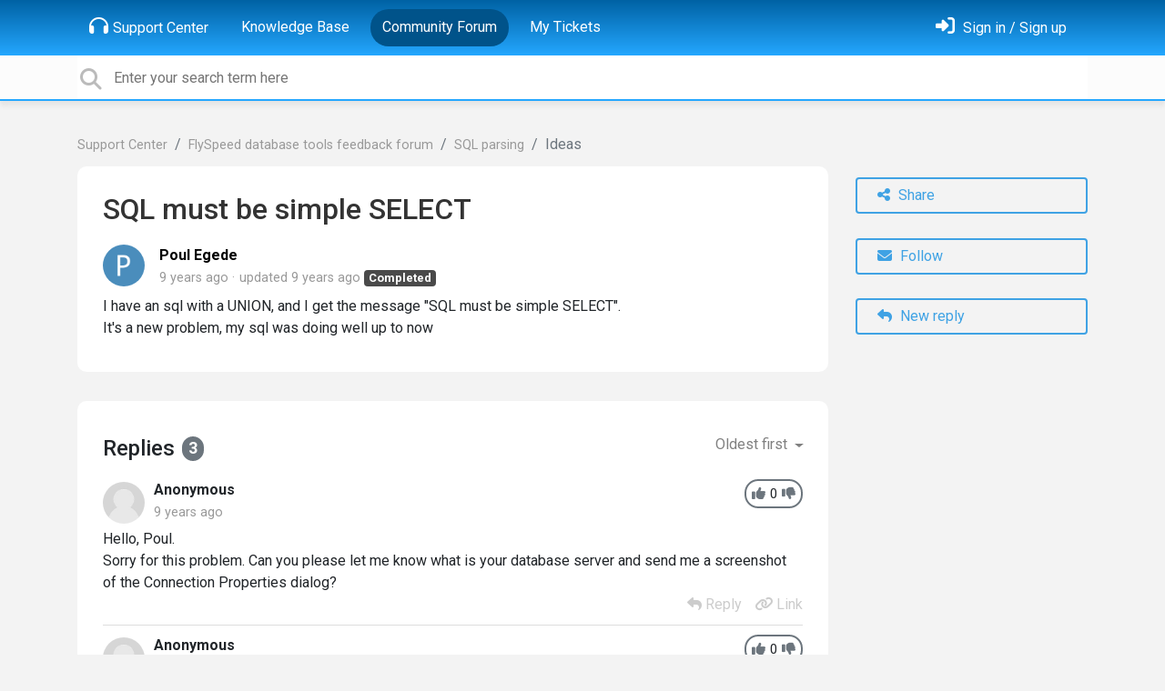

--- FILE ---
content_type: text/html; charset=utf-8
request_url: https://support.activedbsoft.com/communities/7/topics/869-sql-must-be-simple-select
body_size: 8372
content:
<!doctype html>
<html lang="en" dir="ltr" class="view-community page-item " data-view="community" data-page="item" data-forum="7" data-topic="869" >
    <head>
        
        <meta charset="utf-8">
        <meta http-equiv="X-UA-Compatible" content="IE=edge">
        <link rel="canonical" href="https://support.activedbsoft.com/communities/7/topics/869-sql-must-be-simple-select"/>
        
        
        
        <meta name="viewport" content="width=device-width, initial-scale=1.0" />
        
        <link rel="shortcut icon" href="/s/attachments/32815/0/1/42268c826d18459541de717be5e83e0d.ico" />

        
<link href="/s/libs/bootstrap/4.3.1/bootstrap.min.css" rel="preload" as="style" onload="this.onload=null;this.rel='stylesheet'" />
<noscript><link href="/s/libs/bootstrap/4.3.1/bootstrap.min.css" rel="stylesheet" type="text/css" /></noscript>

        
<link href="/s/libs/fontawesome/6.5.2/css/all.min.swap.css" rel="preload" as="style" onload="this.onload=null;this.rel='stylesheet'" />
<noscript><link href="/s/libs/fontawesome/6.5.2/css/all.min.swap.css" rel="stylesheet" type="text/css" /></noscript>


        <link rel="stylesheet" href="/s/compress/css/output.a616977998b2.css" type="text/css">

        
            <!-- Custom PROD CSS for portal -->
            
<link href="/s/css/portal/32815.1.css?version=1760882516" rel="preload" as="style" onload="this.onload=null;this.rel='stylesheet'" />
<noscript><link href="/s/css/portal/32815.1.css?version=1760882516" rel="stylesheet" type="text/css" /></noscript>

        

        

        <script>
        // GLOBAL VARS ON TOP ONLY
        // will move to global vars later
        var initqueue = [];
        if (typeof __subfolder == 'undefined') var __subfolder='';
        var _ue_globals=[];
        _ue_globals['is_staff'] = false;
        _ue_globals['user_id'] = 'None';
        _ue_globals['lang_code'] = 'en';
        _ue_globals['lang_direction'] = 'ltr';
        _ue_globals['datepicker_lang_code'] = 'en';
        _ue_globals['forum_selected'] = '7';
        _ue_globals['redactor_file_upload'] = false;
        _ue_globals['ue_version'] = 3;
        _ue_globals['max_image_upload_size'] = 5242880;
        _ue_globals['max_file_upload_size'] = 20971520;


        
        

        
        
        var _str_delete_confirmation_ = "Are you sure you want to delete this object?";
        
        function _checkYT(img){
            if(img.naturalHeight <= 90){
                var path = img.src;
                var altpath = path.replace('/maxresdefault.webp','/hqdefault.jpg').replace('/vi_webp/','/vi/');
                if (altpath != path){
                    img.src = altpath;
                }
            }
        }
        </script>

        <!-- Title for the page -->
<title>SQL must be simple SELECT / ActiveDBSoft</title>

	<meta name="description" content="I have an sql with a UNION, and I get the message &quot;SQL must be simple SELECT&quot;.It&#x27;s a new problem, my sql was doing well up to now ">


<!-- Fonts -->
<link href="https://fonts.gstatic.com" rel="preconnect">
<link href="https://fonts.googleapis.com/css?family=Roboto:400,500,600,700|Roboto+Condensed:700&display=swap" rel="preload" as="style" onload="this.onload=null;this.rel='stylesheet'"/>
<noscript>
    <link href="https://fonts.googleapis.com/css?family=Roboto:400,500,600,700|Roboto+Condensed:700&display=swap" rel="stylesheet" type="text/css" />
</noscript>

<!-- facebook share https://developers.facebook.com/docs/plugins/share-button/ -->
<meta property="og:url"           content="https://support.activedbsoft.com/communities/7/topics/869-sql-must-be-simple-select" />
<meta property="og:type"          content="website" />
<meta property="og:title"         content="SQL must be simple SELECT / ActiveDBSoft / ActiveDBSoft" />
<meta property="og:description"   content="I have an sql with a UNION, and I get the message &quot;SQL must be simple SELECT&quot;.It&#x27;s a new problem, my sql was doing well up to now " />
<meta property="og:image"         content="" />
        
    
      
<!-- Google Tag Manager -->
<script>(function(w,d,s,l,i){w[l]=w[l]||[];w[l].push({'gtm.start':
new Date().getTime(),event:'gtm.js'});var f=d.getElementsByTagName(s)[0],
j=d.createElement(s),dl=l!='dataLayer'?'&l='+l:'';j.async=true;j.src=
'https://www.googletagmanager.com/gtm.js?id='+i+dl;f.parentNode.insertBefore(j,f);
})(window,document,'script','dataLayer','GTM-T4NRS4');</script>
<!-- End Google Tag Manager -->
    
    </head>

    <body class="d-flex flex-column h-100">
        
          <!-- Google Tag Manager (noscript) -->
<noscript><iframe src="https://www.googletagmanager.com/ns.html?id=GTM-T4NRS4"
height="0" width="0" style="display:none;visibility:hidden"></iframe></noscript>
<!-- End Google Tag Manager (noscript) -->
        
        
        
        

        <div class="tmpl-layout">
	
	<header class="tmpl-header background-type-gradient">
	<!-- UE Navbar block -->
	<nav class="tmpl-navigation navbar navbar-expand-lg navbar-dark ue-section-navbar ue-section-navbar-only">
  <div class="container">
    <button class="navbar-toggler" type="button" data-toggle="collapse" data-target="#navbarNavDropdown" aria-controls="navbarNavDropdown" aria-expanded="false" aria-label="Toggle navigation">
      <span class="navbar-toggler-icon"></span>
    </button>
    <div class="collapse navbar-collapse" id="navbarNavDropdown">
      

    <ul class="navbar-nav">
      
          
          <li class="nav-item ue-nav-item-portal">
            
            <a class="nav-link" href="/"><i class="fas fa-headphones"></i>Support Center</a>
            
          </li>
          

      
          
          <li class="nav-item ue-nav-item-knowledgebase">
            
            <a class="nav-link" href="/knowledge-bases/2-flyspeed-database-tools-knowledge-base"><i class="fas fa-book"></i>Knowledge Base</a>
            
          </li>
          

      
          
          <li class="nav-item ue-nav-item-feedback active">
            
            <a class="nav-link" href="/communities/7-flyspeed-database-tools-feedback-forum"><i class="fas fa-th-large"></i>Community Forum</a>
            
          </li>
          

      
          
          <li class="nav-item ue-nav-item-helpdesk">
            
            <a class="nav-link" href="/user/tickets"><i class="fas fa-ticket-alt"></i>My Tickets</a>
            
          </li>
          

      
    </ul>


    </div>
    <ul class="navbar-nav ml-auto ue-navbar-right-options">
        


        
<li class="nav-item dropdown user-menu">

    <a class="nav-link" rel="nofollow" href="/user/login?next=/communities/7/topics/869-sql-must-be-simple-select" aria-label="Sign in"><i class="fas fa-sign-in-alt"></i><span class="d-none d-md-inline"> Sign in / Sign up</span></a>

</li>

    </ul>
  </div>
</nav>
	<!-- /UE Navbar block -->

	
		
	

	<div class="tmpl-main-search ue-section-search">
  <div class="container">
    
<div id="ue_search" class="ue-module ue-module-search">
    <form action="/search" class="ue-module-search-form" autocomplete="off" id="ue-module-search-form" method="get">
        <input type="hidden" name="csrfmiddlewaretoken" value="N2vsGVKLL95ArrBOAnYa7iexHpjynbxdGRixWXlwjsUV30xq4LeIc0BeHJnTEuWC">
        <input type="hidden" name="forum_id" value="7"/>
        
        <input placeholder="Enter your search term here" type="text" name="search" class="input-search" value="" autocomplete="off" data-action="ue-search" data-forum-id="7" data-result-limit="10" data-category-id="0">
    	<div class="ue-module-search-results"></div>
    </form>
</div>

  </div>
</div>
</header>
	<div class="ue-page mb-auto pt-4 pb-4">
		<div class="container">
			<div class="tmpl-community-topic">
  <nav aria-label="breadcrumb">
<ol class="breadcrumb">
  
    
    <li class="breadcrumb-item"><a href="/">Support Center</a></li>
    
  
    
    <li class="breadcrumb-item"><a href="/communities/7-flyspeed-database-tools-feedback-forum">FlySpeed database tools feedback forum</a></li>
    
  
    
    <li class="breadcrumb-item"><a href="/communities/7-flyspeed-database-tools-feedback-forum/categories/104-sql-parsing/topics">SQL parsing</a></li>
    
  
    
    <li class="breadcrumb-item active" aria-current="page">Ideas</li>
    
  
</ol>
</nav>


  <div class="row">
    <div class="col-md-9 col-xs-12">
      <div class="ue-module-panel-lg">
        <article>

          <h1 class="ue-title">SQL must be simple SELECT</h1>
          <div class="ue-item-body">
            <div class="ue-item-details">
              <div class="ue-icon"><img class="avatar" style="height:46px;width:46px;background-color:#4A8DBC;" src="https://cdn.userecho.com/characters/80.png?1" alt="Avatar"/>
</div>
              <div class="ue-info">
                <div class="ue-author-name"><strong><a class="portal-user-link"href="/users/325-poul-egede">Poul Egede</a> </strong></div>
                <ul class="ue-meta-group">
                  <li><time datetime="2016-08-05 05:43:51" title="Aug. 5, 2016 5:43 a.m.">9 years ago</time></li>
                  
                    <li>updated <time datetime="2017-03-21 02:18:04" title="March 21, 2017 2:18 a.m.">9 years ago</time></li>
                  
                  <li><span class="badge badge-secondary ue-badge-status" style="background-color:#4A4A4A">Completed</span></li>
                </ul>
              </div>
            </div>

            <div class="ue-item-content ue-content">
              <p>I have an sql with a UNION, and I get the message "SQL must be simple SELECT".</p><p>It's a new problem, my sql was doing well up to now </p>
            </div>
        
            
<div class="custom-fields">
  
</div>


            <div class="tmpl-tags-in-item ue-item-tags">
  
</div>

            

            

          </div>

        </article>
        

        
      </div>

    </div>

    <div class="col-md-3 col-xs-12">
      <div class="ue-side-panel">
        <aside>
          


          <div class="ue-item-actions">
            
<div data-item-id="869">
    
      
  
    <div class="tmpl-share-item ue-item-action ue-share ue-align-right">
      <button class="btn btn-primary btn-share" data-action="ue-share-object">
        <i class="fas fa-share-alt"></i>
        <span>Share</span>
      </button>
      
<div class="ue-share-panel">
    
    <a class="ue-share-facebook" data-action='ue-save-share' data-share-type='facebook' href="https://www.facebook.com/sharer/sharer.php?u=https%3A//support.activedbsoft.com/communities/7/topics/869-sql-must-be-simple-select" target="_blank" rel="noopener noreferrer"><span class="fa-stack fa-lg"><i class="fas fa-circle fa-stack-2x color-facebook"></i><i class="fab fa-facebook-f fa-stack-1x fa-inverse"></i></span></a>
    
    
    <a class="ue-share-twitter" data-action='ue-save-share' data-share-type='twitter' href="https://x.com/home?status=" target="_blank" rel="noopener noreferrer"><span class="fa-stack fa-lg"><i class="fas fa-circle fa-stack-2x color-twitter"></i><i class="fab fa-x-twitter fa-stack-1x fa-inverse"></i></span></a>
    
    
    <a class="ue-share-linkedin" data-action='ue-save-share' data-share-type='linkedin' href="https://www.linkedin.com/shareArticle?mini=true&url=https%3A//support.activedbsoft.com/communities/7/topics/869-sql-must-be-simple-select&title=&summary=&source=" target="_blank" rel="noopener noreferrer"><span class="fa-stack fa-lg"><i class="fas fa-circle fa-stack-2x color-linkedin"></i><i class="fab fa-linkedin-in fa-stack-1x fa-inverse"></i></span></a>
    
    
    <!--<a class="ue-print" href="javascript:print();" target="_blank"><i class="fa-fw fas fa-print"></i></a>-->

</div>

    </div>
  

    

    
      <div class="ue-item-action">
        
<button class="btn btn-primary btn-follow" data-toggle="tooltip" data-follow-text="Follow" data-following-text="Following" data-loading-text="<i class='fas fa-sync fa-spin'></i>" data-object-type="topic" data-object-id="869" data-action="ue-follow-object"><i class="fas fa-envelope"></i> <span>Follow</span></button>

      </div>
    

    

    

    
      <div class="ue-item-action">
        <button class="btn btn-primary ue-btn-new-reply" data-action="ue-reply-new"><i class="fas fa-reply"></i> New reply</button>
      </div>
    
</div>
          </div>
        </aside>
      </div>
    </div>
  </div>

  <div class="tmpl-comments ue-list ue-comments ue-comments-panel">
  
  <div class="row">
    <div class="col-md-9 col-xs-12">
      <div class="ue-module-panel-lg">

      
      <div class="ue-comments-header-placeholder">
          <div class="ue-comments-header">Replies <span class="badge badge-secondary">3</span></div>
          <div>
<ul class="nav nav-pills ue-list-filter">
    
    <li class="nav-item dropdown filter-order">
        <a class="nav-link dropdown-toggle" href="#" id="dropdownMenuButton_order" data-toggle="dropdown" aria-haspopup="true" aria-expanded="false">
            Oldest first
        </a>
        <div class="dropdown-menu" aria-labelledby="dropdownMenuButton_order">
            
                <a class="dropdown-item d-flex justify-content-between align-items-center" href="?comment_filter_order=newest">
                    Newest first
                    <span class="badge badge-primary badge-pill"></span>
                </a>
            
                <a class="dropdown-item d-flex justify-content-between align-items-center active" href="?comment_filter_order=oldest">
                    Oldest first
                    <span class="badge badge-primary badge-pill"></span>
                </a>
            
        </div>
    </li>
    
</ul></div>
      </div>
      

      
        
          <div class="tmpl-comment-item ue-comment" id="comment-4052" data-comment-id="4052" data-user-id="">
  <div class="ue-avatar"><img class="avatar" style="height:46px;width:46px;background-color:#FFFFFF;" src="/s/images/no_avatar_128.jpg" alt="Avatar"/>
</div>
  <div>
    <div class="float-right">
      	<div class="ue-voter ue-voting-comment" data-comment-id="4052">
	
		<a class="ue-vote-btn ue-vote-btn-positive" data-action="vote-comment" data-vote-value="1" href="#" aria-label="+1">
	    	<i class="fas fa-thumbs-up"></i>
	  	</a>
		<div class="ue-votes vote-value" data-action="vote" data-vote-value="0"><span class="vote-value-count">0</span></div>

		
			<a class="ue-vote-btn ue-vote-btn-negative" data-action="vote-comment"  data-vote-value="-1" href="#" aria-label="-1">
	    		<i class="fas fa-thumbs-down"></i>
	  		</a>
		
	
	</div>


    </div>
    <div class="ue-comment-details">
      <strong><a class="portal-user-link">Anonymous</a> </strong>
      <ul class="ue-meta-group">
        <!-- leave li.ue-meta-data in one line to hide if content is emply! -->
        <li><time datetime="2016-08-11 07:44:26" title="Aug. 11, 2016 7:44 a.m.">9 years ago</time></li>

        
        
        <li></li>
        <li></li>
        <li></li>
      </ul>
    </div>
    <div class="comment-text ue-content"><p>Hello, Poul.</p><p>Sorry for this problem. Can you please let me know what is your database server and send me a screenshot of the Connection Properties dialog?</p></div>
    <div class="ue-comment-actions">
      
<div data-comment-id="4052">
  
 	<a data-action="ue-reply-to" href="#" rel="nofollow"><i class="fas fa-reply"></i><span class="hidden-xs"> Reply</span></a>
  

  

  

  

  <a data-action="ue-show-copy-link" href="/communities/7/topics/869-sql-must-be-simple-select?redirect_to_reply=4052#comment-4052"><i class="fas fa-link"></i><span class="hidden-xs"> Link</span></a>
</div>
    </div>
  </div>
</div>
        
          <div class="tmpl-comment-item ue-comment" id="comment-4051" data-comment-id="4051" data-user-id="">
  <div class="ue-avatar"><img class="avatar" style="height:46px;width:46px;background-color:#FFFFFF;" src="/s/images/no_avatar_128.jpg" alt="Avatar"/>
</div>
  <div>
    <div class="float-right">
      	<div class="ue-voter ue-voting-comment" data-comment-id="4051">
	
		<a class="ue-vote-btn ue-vote-btn-positive" data-action="vote-comment" data-vote-value="1" href="#" aria-label="+1">
	    	<i class="fas fa-thumbs-up"></i>
	  	</a>
		<div class="ue-votes vote-value" data-action="vote" data-vote-value="0"><span class="vote-value-count">0</span></div>

		
			<a class="ue-vote-btn ue-vote-btn-negative" data-action="vote-comment"  data-vote-value="-1" href="#" aria-label="-1">
	    		<i class="fas fa-thumbs-down"></i>
	  		</a>
		
	
	</div>


    </div>
    <div class="ue-comment-details">
      <strong><a class="portal-user-link">Anonymous</a> </strong>
      <ul class="ue-meta-group">
        <!-- leave li.ue-meta-data in one line to hide if content is emply! -->
        <li><time datetime="2016-08-11 08:14:52" title="Aug. 11, 2016 8:14 a.m.">9 years ago</time></li>

        
        
        <li></li>
        <li></li>
        <li></li>
      </ul>
    </div>
    <div class="comment-text ue-content"><p>Hi again,</p><p><br></p><p>This error has happened because you've switched to the "Edit single SELECT query": </p><p><img></p><p>This mode allows you to edit each sub-query in a list of sub-queries united with set operators (UNION, EXCEPT, INTERSECT, MINUS) separately. So, in the Text tab under the visual query builder control, you'll see single select statement only. </p><p>This means that when you have a query like this:</p><p><br></p><p>Select * From ABC</p><p>UNION All<br>Select * From BCD</p><p><br></p><p>You'll see only the first or the second sub-query on the Text tab:</p><p><img><span><br></span></p><p><span><br></span></p><p><span>You are not only browsing, but you can edit this sub-query and changes will be applied to the whole query.</span></p><p><span>But this means that you can not type a sub-query containing other union sub-queries in this mode. I know that this is inconvenient, that's why we've choosen the "Edit sub-query with unions" mode as default.</span></p><p><span>So you can either switch to default mode and type a query with unions then, or you can go to the SQL Text tab:</span></p><p><br></p><p><img><br></p><p><br></p><p>There you will see the whole query regardless of the mode on the Query Builder tab.<br></p><p><br></p><p>I understand that this error message is confusing, so we are going to change this in one if the next builds.</p></div>
    <div class="ue-comment-actions">
      
<div data-comment-id="4051">
  
 	<a data-action="ue-reply-to" href="#" rel="nofollow"><i class="fas fa-reply"></i><span class="hidden-xs"> Reply</span></a>
  

  

  

  

  <a data-action="ue-show-copy-link" href="/communities/7/topics/869-sql-must-be-simple-select?redirect_to_reply=4051#comment-4051"><i class="fas fa-link"></i><span class="hidden-xs"> Link</span></a>
</div>
    </div>
  </div>
</div>
        
          <div class="tmpl-comment-item ue-comment" id="comment-4050" data-comment-id="4050" data-user-id="">
  <div class="ue-avatar"><img class="avatar" style="height:46px;width:46px;background-color:#FFFFFF;" src="/s/images/no_avatar_128.jpg" alt="Avatar"/>
</div>
  <div>
    <div class="float-right">
      	<div class="ue-voter ue-voting-comment" data-comment-id="4050">
	
		<a class="ue-vote-btn ue-vote-btn-positive" data-action="vote-comment" data-vote-value="1" href="#" aria-label="+1">
	    	<i class="fas fa-thumbs-up"></i>
	  	</a>
		<div class="ue-votes vote-value" data-action="vote" data-vote-value="0"><span class="vote-value-count">0</span></div>

		
			<a class="ue-vote-btn ue-vote-btn-negative" data-action="vote-comment"  data-vote-value="-1" href="#" aria-label="-1">
	    		<i class="fas fa-thumbs-down"></i>
	  		</a>
		
	
	</div>


    </div>
    <div class="ue-comment-details">
      <strong><a class="portal-user-link">Anonymous</a> </strong>
      <ul class="ue-meta-group">
        <!-- leave li.ue-meta-data in one line to hide if content is emply! -->
        <li><time datetime="2016-11-14 22:14:08" title="Nov. 14, 2016 10:14 p.m.">9 years ago</time></li>

        
        
        <li></li>
        <li></li>
        <li></li>
      </ul>
    </div>
    <div class="comment-text ue-content"><p>Hello, Poul.</p><p>We've changed the confusing behavior with the "SQL must be simple SELECT" error message. I hope that the new version 3.3.2.0 of FlySpeed SQL Query will be understandable easier than before.</p></div>
    <div class="ue-comment-actions">
      
<div data-comment-id="4050">
  
 	<a data-action="ue-reply-to" href="#" rel="nofollow"><i class="fas fa-reply"></i><span class="hidden-xs"> Reply</span></a>
  

  

  

  

  <a data-action="ue-show-copy-link" href="/communities/7/topics/869-sql-must-be-simple-select?redirect_to_reply=4050#comment-4050"><i class="fas fa-link"></i><span class="hidden-xs"> Link</span></a>
</div>
    </div>
  </div>
</div>
        
        ﻿
      

      
        
        <div><a class="btn btn-primary btn-sign-in" href="/user/login?next=%2Fcommunities%2F7%2Ftopics%2F869-sql-must-be-simple-select" rel="nofollow"><i class="fas fa-sign-in-alt"></i> <span>Sign in to leave a comment</span></a></div>
      
      </div>
    </div>
  </div>
</div>
</div>
		</div>
	</div>
	<div class="tmpl-footer">
	<!-- ue-section-custom-footer -->
	
		
	
	<!-- /ue-section-custom-footer -->

	<!-- ue-section-footer - DO NOT REMOVE IF YOUR PLAN HAS NO WHITE-LABEL OPTION! -->
	
<footer class="ue-section-footer py-2 footer text-center">
  <div class="container">
    Customer support portal powered by <a href="https://userecho.com?pcode=pwbue_label_activedbsoft&amp;utm_source=pblv5&amp;utm_medium=cportal&amp;utm_campaign=pbue" target="_blank" rel="noopener noreferrer">UserEcho</a>
  </div>
</footer>

	<!-- /ue-section-footer -->
</div>
</div>

        
        <script src="/s/libs/jquery/3.6.0/jquery.min.js"></script>
        
        <script src="/s/libs/popper.js/1.15.0/popper.min.js"></script>
        <script src="/s/libs/bootstrap/4.3.1/bootstrap.min.js"></script>

        <script src="/s/compress/js/output.9899ffc8b2e5.js"></script>

        <script>
            
            Sentry.init({ dsn: 'https://d6e663a43b37aa5393452888c008fea9@sentry.userecho.com/7' });
            Sentry.configureScope(function(scope){
                scope.setUser({"id": "None","username": ""});
                scope.setExtra("project_id", "32815");
            });
        </script>
  
        
          
        

        

        
<script>
$(document).ready(function() {
    


    
});


</script>


        
        <input type="hidden" name="csrfmiddlewaretoken" value="k7CNmK0nJDJUY8SU8Xwt4iXhhlKfh9mQdWpSCMB8hWyfAHOwClM190kYhFOAysLf">

        
        <!-- JSI18N START -->
<script>
'use strict';
{
  const globals = this;
  const django = globals.django || (globals.django = {});

  
  django.pluralidx = function(count) { return (count == 1) ? 0 : 1; };
  

  /* gettext library */

  django.catalog = django.catalog || {};
  

  if (!django.jsi18n_initialized) {
    django.gettext = function(msgid) {
      const value = django.catalog[msgid];
      if (typeof value === 'undefined') {
        return msgid;
      } else {
        return (typeof value === 'string') ? value : value[0];
      }
    };

    django.ngettext = function(singular, plural, count) {
      const value = django.catalog[singular];
      if (typeof value === 'undefined') {
        return (count == 1) ? singular : plural;
      } else {
        return value.constructor === Array ? value[django.pluralidx(count)] : value;
      }
    };

    django.gettext_noop = function(msgid) { return msgid; };

    django.pgettext = function(context, msgid) {
      let value = django.gettext(context + '\x04' + msgid);
      if (value.includes('\x04')) {
        value = msgid;
      }
      return value;
    };

    django.npgettext = function(context, singular, plural, count) {
      let value = django.ngettext(context + '\x04' + singular, context + '\x04' + plural, count);
      if (value.includes('\x04')) {
        value = django.ngettext(singular, plural, count);
      }
      return value;
    };

    django.interpolate = function(fmt, obj, named) {
      if (named) {
        return fmt.replace(/%\(\w+\)s/g, function(match){return String(obj[match.slice(2,-2)])});
      } else {
        return fmt.replace(/%s/g, function(match){return String(obj.shift())});
      }
    };


    /* formatting library */

    django.formats = {
    "DATETIME_FORMAT": "N j, Y, P",
    "DATETIME_INPUT_FORMATS": [
      "%Y-%m-%d %H:%M:%S",
      "%Y-%m-%d %H:%M:%S.%f",
      "%Y-%m-%d %H:%M",
      "%m/%d/%Y %H:%M:%S",
      "%m/%d/%Y %H:%M:%S.%f",
      "%m/%d/%Y %H:%M",
      "%m/%d/%y %H:%M:%S",
      "%m/%d/%y %H:%M:%S.%f",
      "%m/%d/%y %H:%M",
      "%Y-%m-%d"
    ],
    "DATE_FORMAT": "N j, Y",
    "DATE_INPUT_FORMATS": [
      "%Y-%m-%d",
      "%m/%d/%Y",
      "%m/%d/%y",
      "%b %d %Y",
      "%b %d, %Y",
      "%d %b %Y",
      "%d %b, %Y",
      "%B %d %Y",
      "%B %d, %Y",
      "%d %B %Y",
      "%d %B, %Y"
    ],
    "DECIMAL_SEPARATOR": ".",
    "FIRST_DAY_OF_WEEK": 0,
    "MONTH_DAY_FORMAT": "F j",
    "NUMBER_GROUPING": 3,
    "SHORT_DATETIME_FORMAT": "m/d/Y P",
    "SHORT_DATE_FORMAT": "m/d/Y",
    "THOUSAND_SEPARATOR": ",",
    "TIME_FORMAT": "P",
    "TIME_INPUT_FORMATS": [
      "%H:%M:%S",
      "%H:%M:%S.%f",
      "%H:%M"
    ],
    "YEAR_MONTH_FORMAT": "F Y"
  };

    django.get_format = function(format_type) {
      const value = django.formats[format_type];
      if (typeof value === 'undefined') {
        return format_type;
      } else {
        return value;
      }
    };

    /* add to global namespace */
    globals.pluralidx = django.pluralidx;
    globals.gettext = django.gettext;
    globals.ngettext = django.ngettext;
    globals.gettext_noop = django.gettext_noop;
    globals.pgettext = django.pgettext;
    globals.npgettext = django.npgettext;
    globals.interpolate = django.interpolate;
    globals.get_format = django.get_format;

    django.jsi18n_initialized = true;
  }
};

</script>
<!-- JSI18N END -->

        <!-- add chat support to the portal -->

<script>
  // if you need custom configured widget - replace the code with code provided in settings interface
  var _ues = {
  portal:1,
  ue_alias:'activedbsoft',
  lang:'en',
  chat:{channel:5},
  };

  // start widget loads in 3 seconds to do not make delays on page load
  initqueue.push(function(){
    setTimeout(() => {

      /* Chat events listener to change status on bottom contacts block */
      window.addEventListener('message', function(e) {
        var ue_chat_event_name = e.data[0];
        console.log('Message received', ue_chat_event_name)

        switch (ue_chat_event_name) {
          case 'ue_chat_update':
            var ue_chat_data = e.data[1];
            var agents_online = parseInt(ue_chat_data.agents_online)

            if (agents_online == 0 || agents_online == '') {
              $('.ue-chat-agents-offline').css({ display: "inline-block" });
              $('.ue-chat-agents-online').hide();
            } else if (agents_online > 0) {
              $('.ue-chat-agents-online').css({ display: "inline-block" });
              $('.ue-chat-agents-offline').hide();
            }
            break;
        }
      });

      var _ue = document.createElement('script'); _ue.type = 'text/javascript'; _ue.async = true;
      // load default widget
      _ue.src = '/s/cdn/widget/v3.js?id=default';
      var s = document.getElementsByTagName('script')[0]; s.parentNode.insertBefore(_ue, s);

    }, "3000"); // 3 seconds delay

  });
</script>

        
        <script>
            $(document).ready(function() {
                try{
                    if (window.location !== window.parent.location){
                        window.parent.postMessage(['ue_widget_loaded',''], '*');
                    }
                } catch (e) {}

                
                if ($.inArray( $("html").attr("data-page"), [ 'topic', 'article', 'ticket', 'item']) != -1){
                    initImageZoom($('.ue-content img'));
                }

                // tmp: will move to the form later
                if ($("html[data-page='new'][data-view='helpdesk']").length > 0){
                    $('textarea#id_description').closest('.form-group').append($("<div class=\"field-actions\"><button class=\"btn btn-file-upload\" onclick=\"$(this).closest('.form-group').find('.redactor-toolbar a[data-re-name=file]')[0].click();return false;\"><i class=\"fas fa-upload\"></i> Upload file</button></div>"));
                }

            });


            

        
        $(document).ready(function(){
            $( "#id_topic_form[data-mode='new']" ).submit(function( event ) {
                try{
                    var user_env_json = getUserEnv();
                    
                    
                    $(this).find('#id_user_env').val(JSON.stringify(user_env_json));
                } catch (e) {}
            })
        });

        </script>



        

  <!-- USERECHO GA4 Google tag (gtag.js) -->
  
  
  <script async src="https://www.googletagmanager.com/gtag/js?id=G-KV4LQFT7ZN&l=dataLayerUE"></script>
  <script>
    window.dataLayerUE = window.dataLayerUE || []
    function ue_gtag_ga4() {
      dataLayerUE.push(arguments)
    }
    ue_gtag_ga4('js', new Date())
    ue_gtag_ga4('config', 'G-KV4LQFT7ZN', {
      ue_server_name: 'us4',
      ue_project_id: '32815'
    })
  </script>

  <script>
    function uegtagSend(action, params) {
      ue_gtag_ga4('send', action, params)
    }
    function trackEvent(category, action, label) {
      uegtagSend('event', { eventCategory: category, eventAction: action, eventLabel: label })
    }
    function gaTrackSearch(forum_id, search_path, search_text) {
      if (!search_text) return
      uegtagSend('search', search_text.toLowerCase())
    }
    function gaTrackSearchV3(search_text) {
      // uses for ue v3
      if (!search_text) return
      uegtagSend('search', search_text.toLowerCase())
    }
  </script>


        
        
        <div id="confirm_dialog" class="modal fade" tabindex="-1" role="dialog">
  <div class="modal-dialog" role="document">
    <div class="modal-content">
      <div class="modal-header">
        <h5 class="modal-title">Confirm</h5>
        <button type="button" class="close" data-dismiss="modal" aria-label="Close"></button>
      </div>
      <div class="modal-body confirm-dialog-message">
      </div>
      <div class="modal-footer">
        <button type="button" class="btn btn-primary confirm-dialog-btn-yes">Yes</button>
        <button type="button" class="btn confirm-dialog-btn-no" data-dismiss="modal">No</button>
      </div>
    </div>
  </div>
</div>

        
    </body>
</html>


--- FILE ---
content_type: text/html; charset=utf-8
request_url: https://support.activedbsoft.com/cache/ue/agents/activedbsoft/5/?rnd=0.7737159570888885
body_size: -37
content:
{"agents_online": 0, "agents": []}

--- FILE ---
content_type: text/plain
request_url: https://www.google-analytics.com/j/collect?v=1&_v=j102&a=1059918285&t=pageview&_s=1&dl=https%3A%2F%2Fsupport.activedbsoft.com%2Fcommunities%2F7%2Ftopics%2F869-sql-must-be-simple-select&ul=en-us%40posix&dt=SQL%20must%20be%20simple%20SELECT%20%2F%20ActiveDBSoft&sr=1280x720&vp=1280x720&_u=aCHAiAAjBAAAAG~&jid=359855629&gjid=1466259446&cid=1682421913.1763340876&tid=UA-35879417-2&_gid=903927231.1763340876&_slc=1&gtm=45He5bc1n71T4NRS4v71367530za200zd71367530&gcd=13l3l3l3l1l1&dma=0&tag_exp=103116026~103200004~104527906~104528501~104684208~104684211~105391253~115583767~115616986~115938466~115938468~116217636~116217638~116251938~116251940&z=1052099766
body_size: -840
content:
2,cG-94XHW3GEXG

--- FILE ---
content_type: application/javascript; charset=utf-8
request_url: https://support.activedbsoft.com/s/cdn/widget/v3.core.iife.js?v=3.0.21
body_size: 17232
content:
(function(){"use strict";const Rt=`body.dragging iframe {
  pointer-events: none;
  background-color: red;
}

#ue_widget_container #ue_widget_monitor {
  position: fixed;
  left: 0;
  right: 0;
  width: 0;
  height: 0;
}

#ue_widget_container #ue_widget_launcher {
  position: fixed;
  right: 1em;
  bottom: 1em;
  width: 75px;
  height: 75px;
  z-index: 1000000;
  transition: all 0.2s ease-in-out;
  z-index: 1000000;
}

#ue_widget_container #ue_widget {
  position: fixed;
  right: 1em;
  width: 360px;
  height: 0;
  bottom: 1em;
  z-index: 1000001;
  /*background-color: transparent;*/
  transition: all 0.1s ease-in-out;
}

#ue_widget_container.ue_embedded #ue_widget {
  position: relative;
  width: 100%;
  right: 0;
  bottom: 0;
  border-radius: 0 0 0 0;
  box-shadow: none;
  min-height: auto;
}

body.dragging #ue_widget_container #ue_widget {
  transition: all 0s ease-in-out;
  cursor: cross !important;
}

#ue_widget.chat-open {
  /*background-color: red;*/
  overflow: hidden;
  box-shadow: 0 20px 40px 8px rgba(0, 0, 0, 0.25);
  border-radius: 0 15px 0 0;
  border: none;
  min-height: calc(100vh - 28px);
}

@media (min-height: 650px) {
  #ue_widget.chat-open {
    min-height: 650px; /* Override minimum height if screen height is greater than 650px */
  }
}

#ue_widget_launcher.chat-open {
  /*right:5px !important;
  bottom:-105px  !important;
  width:0 !important;
  height:0 !important;*/
  opacity: 0;
}

@media only screen and (max-width: 360px) {
  .chat-iframe-container {
    right: 0;
    width: 100%;
  }
}

#ue_widget_container.mobile #ue_widget.chat-open {
  width: 100%;
  height: 100% !important;
  /*height:0;*/
  bottom: 0;
  left: 0;
  top: 0;
  z-index: 1000001;
  border-radius: 0;
  /*border: solid 10px black;
  background-color: transparent;
  transition: all .1s ease-in-out;*/
}
`,St=`<div id="ue_widget_container">
<iframe async src="" id="ue_widget" frameBorder="0" scrolling="no"></iframe>
<iframe async src="" id="ue_widget_launcher" frameBorder="0" scrolling="no"></iframe>
<iframe async src="" id="ue_widget_monitor" frameBorder="0" scrolling="no"></iframe>
</div>
`,Ot=`<div id="ue_widget_container" class="ue_embedded">
<iframe src="" id="ue_widget" frameBorder="0" scrolling="no"></iframe>
<iframe src="" id="ue_widget_launcher" frameBorder="0" scrolling="no"></iframe>
<iframe src="" id="ue_widget_monitor" frameBorder="0" scrolling="no"></iframe>
</div>
`;function Ce(e,t){return function(){return e.apply(t,arguments)}}const{toString:Tt}=Object.prototype,{getPrototypeOf:he}=Object,{iterator:Z,toStringTag:Ne}=Symbol,ee=(e=>t=>{const n=Tt.call(t);return e[n]||(e[n]=n.slice(8,-1).toLowerCase())})(Object.create(null)),k=e=>(e=e.toLowerCase(),t=>ee(t)===e),te=e=>t=>typeof t===e,{isArray:W}=Array,V=te("undefined");function At(e){return e!==null&&!V(e)&&e.constructor!==null&&!V(e.constructor)&&A(e.constructor.isBuffer)&&e.constructor.isBuffer(e)}const ke=k("ArrayBuffer");function xt(e){let t;return typeof ArrayBuffer<"u"&&ArrayBuffer.isView?t=ArrayBuffer.isView(e):t=e&&e.buffer&&ke(e.buffer),t}const Ct=te("string"),A=te("function"),Pe=te("number"),ne=e=>e!==null&&typeof e=="object",Nt=e=>e===!0||e===!1,re=e=>{if(ee(e)!=="object")return!1;const t=he(e);return(t===null||t===Object.prototype||Object.getPrototypeOf(t)===null)&&!(Ne in e)&&!(Z in e)},kt=k("Date"),Pt=k("File"),Ut=k("Blob"),Lt=k("FileList"),vt=e=>ne(e)&&A(e.pipe),Bt=e=>{let t;return e&&(typeof FormData=="function"&&e instanceof FormData||A(e.append)&&((t=ee(e))==="formdata"||t==="object"&&A(e.toString)&&e.toString()==="[object FormData]"))},Dt=k("URLSearchParams"),[Ft,jt,Mt,It]=["ReadableStream","Request","Response","Headers"].map(k),qt=e=>e.trim?e.trim():e.replace(/^[\s\uFEFF\xA0]+|[\s\uFEFF\xA0]+$/g,"");function K(e,t,{allOwnKeys:n=!1}={}){if(e===null||typeof e>"u")return;let r,s;if(typeof e!="object"&&(e=[e]),W(e))for(r=0,s=e.length;r<s;r++)t.call(null,e[r],r,e);else{const o=n?Object.getOwnPropertyNames(e):Object.keys(e),i=o.length;let c;for(r=0;r<i;r++)c=o[r],t.call(null,e[c],c,e)}}function Ue(e,t){t=t.toLowerCase();const n=Object.keys(e);let r=n.length,s;for(;r-- >0;)if(s=n[r],t===s.toLowerCase())return s;return null}const v=typeof globalThis<"u"?globalThis:typeof self<"u"?self:typeof window<"u"?window:global,Le=e=>!V(e)&&e!==v;function pe(){const{caseless:e}=Le(this)&&this||{},t={},n=(r,s)=>{const o=e&&Ue(t,s)||s;re(t[o])&&re(r)?t[o]=pe(t[o],r):re(r)?t[o]=pe({},r):W(r)?t[o]=r.slice():t[o]=r};for(let r=0,s=arguments.length;r<s;r++)arguments[r]&&K(arguments[r],n);return t}const Wt=(e,t,n,{allOwnKeys:r}={})=>(K(t,(s,o)=>{n&&A(s)?e[o]=Ce(s,n):e[o]=s},{allOwnKeys:r}),e),Ht=e=>(e.charCodeAt(0)===65279&&(e=e.slice(1)),e),zt=(e,t,n,r)=>{e.prototype=Object.create(t.prototype,r),e.prototype.constructor=e,Object.defineProperty(e,"super",{value:t.prototype}),n&&Object.assign(e.prototype,n)},$t=(e,t,n,r)=>{let s,o,i;const c={};if(t=t||{},e==null)return t;do{for(s=Object.getOwnPropertyNames(e),o=s.length;o-- >0;)i=s[o],(!r||r(i,e,t))&&!c[i]&&(t[i]=e[i],c[i]=!0);e=n!==!1&&he(e)}while(e&&(!n||n(e,t))&&e!==Object.prototype);return t},Jt=(e,t,n)=>{e=String(e),(n===void 0||n>e.length)&&(n=e.length),n-=t.length;const r=e.indexOf(t,n);return r!==-1&&r===n},Vt=e=>{if(!e)return null;if(W(e))return e;let t=e.length;if(!Pe(t))return null;const n=new Array(t);for(;t-- >0;)n[t]=e[t];return n},Kt=(e=>t=>e&&t instanceof e)(typeof Uint8Array<"u"&&he(Uint8Array)),Xt=(e,t)=>{const r=(e&&e[Z]).call(e);let s;for(;(s=r.next())&&!s.done;){const o=s.value;t.call(e,o[0],o[1])}},Gt=(e,t)=>{let n;const r=[];for(;(n=e.exec(t))!==null;)r.push(n);return r},Yt=k("HTMLFormElement"),Qt=e=>e.toLowerCase().replace(/[-_\s]([a-z\d])(\w*)/g,function(n,r,s){return r.toUpperCase()+s}),ve=(({hasOwnProperty:e})=>(t,n)=>e.call(t,n))(Object.prototype),Zt=k("RegExp"),Be=(e,t)=>{const n=Object.getOwnPropertyDescriptors(e),r={};K(n,(s,o)=>{let i;(i=t(s,o,e))!==!1&&(r[o]=i||s)}),Object.defineProperties(e,r)},en=e=>{Be(e,(t,n)=>{if(A(e)&&["arguments","caller","callee"].indexOf(n)!==-1)return!1;const r=e[n];if(A(r)){if(t.enumerable=!1,"writable"in t){t.writable=!1;return}t.set||(t.set=()=>{throw Error("Can not rewrite read-only method '"+n+"'")})}})},tn=(e,t)=>{const n={},r=s=>{s.forEach(o=>{n[o]=!0})};return W(e)?r(e):r(String(e).split(t)),n},nn=()=>{},rn=(e,t)=>e!=null&&Number.isFinite(e=+e)?e:t;function sn(e){return!!(e&&A(e.append)&&e[Ne]==="FormData"&&e[Z])}const on=e=>{const t=new Array(10),n=(r,s)=>{if(ne(r)){if(t.indexOf(r)>=0)return;if(!("toJSON"in r)){t[s]=r;const o=W(r)?[]:{};return K(r,(i,c)=>{const d=n(i,s+1);!V(d)&&(o[c]=d)}),t[s]=void 0,o}}return r};return n(e,0)},an=k("AsyncFunction"),cn=e=>e&&(ne(e)||A(e))&&A(e.then)&&A(e.catch),De=((e,t)=>e?setImmediate:t?((n,r)=>(v.addEventListener("message",({source:s,data:o})=>{s===v&&o===n&&r.length&&r.shift()()},!1),s=>{r.push(s),v.postMessage(n,"*")}))(`axios@${Math.random()}`,[]):n=>setTimeout(n))(typeof setImmediate=="function",A(v.postMessage)),ln=typeof queueMicrotask<"u"?queueMicrotask.bind(v):typeof process<"u"&&process.nextTick||De,a={isArray:W,isArrayBuffer:ke,isBuffer:At,isFormData:Bt,isArrayBufferView:xt,isString:Ct,isNumber:Pe,isBoolean:Nt,isObject:ne,isPlainObject:re,isReadableStream:Ft,isRequest:jt,isResponse:Mt,isHeaders:It,isUndefined:V,isDate:kt,isFile:Pt,isBlob:Ut,isRegExp:Zt,isFunction:A,isStream:vt,isURLSearchParams:Dt,isTypedArray:Kt,isFileList:Lt,forEach:K,merge:pe,extend:Wt,trim:qt,stripBOM:Ht,inherits:zt,toFlatObject:$t,kindOf:ee,kindOfTest:k,endsWith:Jt,toArray:Vt,forEachEntry:Xt,matchAll:Gt,isHTMLForm:Yt,hasOwnProperty:ve,hasOwnProp:ve,reduceDescriptors:Be,freezeMethods:en,toObjectSet:tn,toCamelCase:Qt,noop:nn,toFiniteNumber:rn,findKey:Ue,global:v,isContextDefined:Le,isSpecCompliantForm:sn,toJSONObject:on,isAsyncFn:an,isThenable:cn,setImmediate:De,asap:ln,isIterable:e=>e!=null&&A(e[Z])};function m(e,t,n,r,s){Error.call(this),Error.captureStackTrace?Error.captureStackTrace(this,this.constructor):this.stack=new Error().stack,this.message=e,this.name="AxiosError",t&&(this.code=t),n&&(this.config=n),r&&(this.request=r),s&&(this.response=s,this.status=s.status?s.status:null)}a.inherits(m,Error,{toJSON:function(){return{message:this.message,name:this.name,description:this.description,number:this.number,fileName:this.fileName,lineNumber:this.lineNumber,columnNumber:this.columnNumber,stack:this.stack,config:a.toJSONObject(this.config),code:this.code,status:this.status}}});const Fe=m.prototype,je={};["ERR_BAD_OPTION_VALUE","ERR_BAD_OPTION","ECONNABORTED","ETIMEDOUT","ERR_NETWORK","ERR_FR_TOO_MANY_REDIRECTS","ERR_DEPRECATED","ERR_BAD_RESPONSE","ERR_BAD_REQUEST","ERR_CANCELED","ERR_NOT_SUPPORT","ERR_INVALID_URL"].forEach(e=>{je[e]={value:e}}),Object.defineProperties(m,je),Object.defineProperty(Fe,"isAxiosError",{value:!0}),m.from=(e,t,n,r,s,o)=>{const i=Object.create(Fe);return a.toFlatObject(e,i,function(d){return d!==Error.prototype},c=>c!=="isAxiosError"),m.call(i,e.message,t,n,r,s),i.cause=e,i.name=e.name,o&&Object.assign(i,o),i};const un=null;function me(e){return a.isPlainObject(e)||a.isArray(e)}function Me(e){return a.endsWith(e,"[]")?e.slice(0,-2):e}function Ie(e,t,n){return e?e.concat(t).map(function(s,o){return s=Me(s),!n&&o?"["+s+"]":s}).join(n?".":""):t}function dn(e){return a.isArray(e)&&!e.some(me)}const fn=a.toFlatObject(a,{},null,function(t){return/^is[A-Z]/.test(t)});function se(e,t,n){if(!a.isObject(e))throw new TypeError("target must be an object");t=t||new FormData,n=a.toFlatObject(n,{metaTokens:!0,dots:!1,indexes:!1},!1,function(g,p){return!a.isUndefined(p[g])});const r=n.metaTokens,s=n.visitor||l,o=n.dots,i=n.indexes,d=(n.Blob||typeof Blob<"u"&&Blob)&&a.isSpecCompliantForm(t);if(!a.isFunction(s))throw new TypeError("visitor must be a function");function u(h){if(h===null)return"";if(a.isDate(h))return h.toISOString();if(!d&&a.isBlob(h))throw new m("Blob is not supported. Use a Buffer instead.");return a.isArrayBuffer(h)||a.isTypedArray(h)?d&&typeof Blob=="function"?new Blob([h]):Buffer.from(h):h}function l(h,g,p){let y=h;if(h&&!p&&typeof h=="object"){if(a.endsWith(g,"{}"))g=r?g:g.slice(0,-2),h=JSON.stringify(h);else if(a.isArray(h)&&dn(h)||(a.isFileList(h)||a.endsWith(g,"[]"))&&(y=a.toArray(h)))return g=Me(g),y.forEach(function(O,U){!(a.isUndefined(O)||O===null)&&t.append(i===!0?Ie([g],U,o):i===null?g:g+"[]",u(O))}),!1}return me(h)?!0:(t.append(Ie(p,g,o),u(h)),!1)}const f=[],_=Object.assign(fn,{defaultVisitor:l,convertValue:u,isVisitable:me});function R(h,g){if(!a.isUndefined(h)){if(f.indexOf(h)!==-1)throw Error("Circular reference detected in "+g.join("."));f.push(h),a.forEach(h,function(y,S){(!(a.isUndefined(y)||y===null)&&s.call(t,y,a.isString(S)?S.trim():S,g,_))===!0&&R(y,g?g.concat(S):[S])}),f.pop()}}if(!a.isObject(e))throw new TypeError("data must be an object");return R(e),t}function qe(e){const t={"!":"%21","'":"%27","(":"%28",")":"%29","~":"%7E","%20":"+","%00":"\0"};return encodeURIComponent(e).replace(/[!'()~]|%20|%00/g,function(r){return t[r]})}function ge(e,t){this._pairs=[],e&&se(e,this,t)}const We=ge.prototype;We.append=function(t,n){this._pairs.push([t,n])},We.toString=function(t){const n=t?function(r){return t.call(this,r,qe)}:qe;return this._pairs.map(function(s){return n(s[0])+"="+n(s[1])},"").join("&")};function hn(e){return encodeURIComponent(e).replace(/%3A/gi,":").replace(/%24/g,"$").replace(/%2C/gi,",").replace(/%20/g,"+").replace(/%5B/gi,"[").replace(/%5D/gi,"]")}function He(e,t,n){if(!t)return e;const r=n&&n.encode||hn;a.isFunction(n)&&(n={serialize:n});const s=n&&n.serialize;let o;if(s?o=s(t,n):o=a.isURLSearchParams(t)?t.toString():new ge(t,n).toString(r),o){const i=e.indexOf("#");i!==-1&&(e=e.slice(0,i)),e+=(e.indexOf("?")===-1?"?":"&")+o}return e}class ze{constructor(){this.handlers=[]}use(t,n,r){return this.handlers.push({fulfilled:t,rejected:n,synchronous:r?r.synchronous:!1,runWhen:r?r.runWhen:null}),this.handlers.length-1}eject(t){this.handlers[t]&&(this.handlers[t]=null)}clear(){this.handlers&&(this.handlers=[])}forEach(t){a.forEach(this.handlers,function(r){r!==null&&t(r)})}}const $e={silentJSONParsing:!0,forcedJSONParsing:!0,clarifyTimeoutError:!1},pn={isBrowser:!0,classes:{URLSearchParams:typeof URLSearchParams<"u"?URLSearchParams:ge,FormData:typeof FormData<"u"?FormData:null,Blob:typeof Blob<"u"?Blob:null},protocols:["http","https","file","blob","url","data"]},we=typeof window<"u"&&typeof document<"u",_e=typeof navigator=="object"&&navigator||void 0,mn=we&&(!_e||["ReactNative","NativeScript","NS"].indexOf(_e.product)<0),gn=typeof WorkerGlobalScope<"u"&&self instanceof WorkerGlobalScope&&typeof self.importScripts=="function",wn=we&&window.location.href||"http://localhost",T={...Object.freeze(Object.defineProperty({__proto__:null,hasBrowserEnv:we,hasStandardBrowserEnv:mn,hasStandardBrowserWebWorkerEnv:gn,navigator:_e,origin:wn},Symbol.toStringTag,{value:"Module"})),...pn};function _n(e,t){return se(e,new T.classes.URLSearchParams,Object.assign({visitor:function(n,r,s,o){return T.isNode&&a.isBuffer(n)?(this.append(r,n.toString("base64")),!1):o.defaultVisitor.apply(this,arguments)}},t))}function bn(e){return a.matchAll(/\w+|\[(\w*)]/g,e).map(t=>t[0]==="[]"?"":t[1]||t[0])}function yn(e){const t={},n=Object.keys(e);let r;const s=n.length;let o;for(r=0;r<s;r++)o=n[r],t[o]=e[o];return t}function Je(e){function t(n,r,s,o){let i=n[o++];if(i==="__proto__")return!0;const c=Number.isFinite(+i),d=o>=n.length;return i=!i&&a.isArray(s)?s.length:i,d?(a.hasOwnProp(s,i)?s[i]=[s[i],r]:s[i]=r,!c):((!s[i]||!a.isObject(s[i]))&&(s[i]=[]),t(n,r,s[i],o)&&a.isArray(s[i])&&(s[i]=yn(s[i])),!c)}if(a.isFormData(e)&&a.isFunction(e.entries)){const n={};return a.forEachEntry(e,(r,s)=>{t(bn(r),s,n,0)}),n}return null}function En(e,t,n){if(a.isString(e))try{return(t||JSON.parse)(e),a.trim(e)}catch(r){if(r.name!=="SyntaxError")throw r}return(n||JSON.stringify)(e)}const X={transitional:$e,adapter:["xhr","http","fetch"],transformRequest:[function(t,n){const r=n.getContentType()||"",s=r.indexOf("application/json")>-1,o=a.isObject(t);if(o&&a.isHTMLForm(t)&&(t=new FormData(t)),a.isFormData(t))return s?JSON.stringify(Je(t)):t;if(a.isArrayBuffer(t)||a.isBuffer(t)||a.isStream(t)||a.isFile(t)||a.isBlob(t)||a.isReadableStream(t))return t;if(a.isArrayBufferView(t))return t.buffer;if(a.isURLSearchParams(t))return n.setContentType("application/x-www-form-urlencoded;charset=utf-8",!1),t.toString();let c;if(o){if(r.indexOf("application/x-www-form-urlencoded")>-1)return _n(t,this.formSerializer).toString();if((c=a.isFileList(t))||r.indexOf("multipart/form-data")>-1){const d=this.env&&this.env.FormData;return se(c?{"files[]":t}:t,d&&new d,this.formSerializer)}}return o||s?(n.setContentType("application/json",!1),En(t)):t}],transformResponse:[function(t){const n=this.transitional||X.transitional,r=n&&n.forcedJSONParsing,s=this.responseType==="json";if(a.isResponse(t)||a.isReadableStream(t))return t;if(t&&a.isString(t)&&(r&&!this.responseType||s)){const i=!(n&&n.silentJSONParsing)&&s;try{return JSON.parse(t)}catch(c){if(i)throw c.name==="SyntaxError"?m.from(c,m.ERR_BAD_RESPONSE,this,null,this.response):c}}return t}],timeout:0,xsrfCookieName:"XSRF-TOKEN",xsrfHeaderName:"X-XSRF-TOKEN",maxContentLength:-1,maxBodyLength:-1,env:{FormData:T.classes.FormData,Blob:T.classes.Blob},validateStatus:function(t){return t>=200&&t<300},headers:{common:{Accept:"application/json, text/plain, */*","Content-Type":void 0}}};a.forEach(["delete","get","head","post","put","patch"],e=>{X.headers[e]={}});const Rn=a.toObjectSet(["age","authorization","content-length","content-type","etag","expires","from","host","if-modified-since","if-unmodified-since","last-modified","location","max-forwards","proxy-authorization","referer","retry-after","user-agent"]),Sn=e=>{const t={};let n,r,s;return e&&e.split(`
`).forEach(function(i){s=i.indexOf(":"),n=i.substring(0,s).trim().toLowerCase(),r=i.substring(s+1).trim(),!(!n||t[n]&&Rn[n])&&(n==="set-cookie"?t[n]?t[n].push(r):t[n]=[r]:t[n]=t[n]?t[n]+", "+r:r)}),t},Ve=Symbol("internals");function G(e){return e&&String(e).trim().toLowerCase()}function oe(e){return e===!1||e==null?e:a.isArray(e)?e.map(oe):String(e)}function On(e){const t=Object.create(null),n=/([^\s,;=]+)\s*(?:=\s*([^,;]+))?/g;let r;for(;r=n.exec(e);)t[r[1]]=r[2];return t}const Tn=e=>/^[-_a-zA-Z0-9^`|~,!#$%&'*+.]+$/.test(e.trim());function be(e,t,n,r,s){if(a.isFunction(r))return r.call(this,t,n);if(s&&(t=n),!!a.isString(t)){if(a.isString(r))return t.indexOf(r)!==-1;if(a.isRegExp(r))return r.test(t)}}function An(e){return e.trim().toLowerCase().replace(/([a-z\d])(\w*)/g,(t,n,r)=>n.toUpperCase()+r)}function xn(e,t){const n=a.toCamelCase(" "+t);["get","set","has"].forEach(r=>{Object.defineProperty(e,r+n,{value:function(s,o,i){return this[r].call(this,t,s,o,i)},configurable:!0})})}let x=class{constructor(t){t&&this.set(t)}set(t,n,r){const s=this;function o(c,d,u){const l=G(d);if(!l)throw new Error("header name must be a non-empty string");const f=a.findKey(s,l);(!f||s[f]===void 0||u===!0||u===void 0&&s[f]!==!1)&&(s[f||d]=oe(c))}const i=(c,d)=>a.forEach(c,(u,l)=>o(u,l,d));if(a.isPlainObject(t)||t instanceof this.constructor)i(t,n);else if(a.isString(t)&&(t=t.trim())&&!Tn(t))i(Sn(t),n);else if(a.isObject(t)&&a.isIterable(t)){let c={},d,u;for(const l of t){if(!a.isArray(l))throw TypeError("Object iterator must return a key-value pair");c[u=l[0]]=(d=c[u])?a.isArray(d)?[...d,l[1]]:[d,l[1]]:l[1]}i(c,n)}else t!=null&&o(n,t,r);return this}get(t,n){if(t=G(t),t){const r=a.findKey(this,t);if(r){const s=this[r];if(!n)return s;if(n===!0)return On(s);if(a.isFunction(n))return n.call(this,s,r);if(a.isRegExp(n))return n.exec(s);throw new TypeError("parser must be boolean|regexp|function")}}}has(t,n){if(t=G(t),t){const r=a.findKey(this,t);return!!(r&&this[r]!==void 0&&(!n||be(this,this[r],r,n)))}return!1}delete(t,n){const r=this;let s=!1;function o(i){if(i=G(i),i){const c=a.findKey(r,i);c&&(!n||be(r,r[c],c,n))&&(delete r[c],s=!0)}}return a.isArray(t)?t.forEach(o):o(t),s}clear(t){const n=Object.keys(this);let r=n.length,s=!1;for(;r--;){const o=n[r];(!t||be(this,this[o],o,t,!0))&&(delete this[o],s=!0)}return s}normalize(t){const n=this,r={};return a.forEach(this,(s,o)=>{const i=a.findKey(r,o);if(i){n[i]=oe(s),delete n[o];return}const c=t?An(o):String(o).trim();c!==o&&delete n[o],n[c]=oe(s),r[c]=!0}),this}concat(...t){return this.constructor.concat(this,...t)}toJSON(t){const n=Object.create(null);return a.forEach(this,(r,s)=>{r!=null&&r!==!1&&(n[s]=t&&a.isArray(r)?r.join(", "):r)}),n}[Symbol.iterator](){return Object.entries(this.toJSON())[Symbol.iterator]()}toString(){return Object.entries(this.toJSON()).map(([t,n])=>t+": "+n).join(`
`)}getSetCookie(){return this.get("set-cookie")||[]}get[Symbol.toStringTag](){return"AxiosHeaders"}static from(t){return t instanceof this?t:new this(t)}static concat(t,...n){const r=new this(t);return n.forEach(s=>r.set(s)),r}static accessor(t){const r=(this[Ve]=this[Ve]={accessors:{}}).accessors,s=this.prototype;function o(i){const c=G(i);r[c]||(xn(s,i),r[c]=!0)}return a.isArray(t)?t.forEach(o):o(t),this}};x.accessor(["Content-Type","Content-Length","Accept","Accept-Encoding","User-Agent","Authorization"]),a.reduceDescriptors(x.prototype,({value:e},t)=>{let n=t[0].toUpperCase()+t.slice(1);return{get:()=>e,set(r){this[n]=r}}}),a.freezeMethods(x);function ye(e,t){const n=this||X,r=t||n,s=x.from(r.headers);let o=r.data;return a.forEach(e,function(c){o=c.call(n,o,s.normalize(),t?t.status:void 0)}),s.normalize(),o}function Ke(e){return!!(e&&e.__CANCEL__)}function H(e,t,n){m.call(this,e??"canceled",m.ERR_CANCELED,t,n),this.name="CanceledError"}a.inherits(H,m,{__CANCEL__:!0});function Xe(e,t,n){const r=n.config.validateStatus;!n.status||!r||r(n.status)?e(n):t(new m("Request failed with status code "+n.status,[m.ERR_BAD_REQUEST,m.ERR_BAD_RESPONSE][Math.floor(n.status/100)-4],n.config,n.request,n))}function Cn(e){const t=/^([-+\w]{1,25})(:?\/\/|:)/.exec(e);return t&&t[1]||""}function Nn(e,t){e=e||10;const n=new Array(e),r=new Array(e);let s=0,o=0,i;return t=t!==void 0?t:1e3,function(d){const u=Date.now(),l=r[o];i||(i=u),n[s]=d,r[s]=u;let f=o,_=0;for(;f!==s;)_+=n[f++],f=f%e;if(s=(s+1)%e,s===o&&(o=(o+1)%e),u-i<t)return;const R=l&&u-l;return R?Math.round(_*1e3/R):void 0}}function kn(e,t){let n=0,r=1e3/t,s,o;const i=(u,l=Date.now())=>{n=l,s=null,o&&(clearTimeout(o),o=null),e.apply(null,u)};return[(...u)=>{const l=Date.now(),f=l-n;f>=r?i(u,l):(s=u,o||(o=setTimeout(()=>{o=null,i(s)},r-f)))},()=>s&&i(s)]}const ie=(e,t,n=3)=>{let r=0;const s=Nn(50,250);return kn(o=>{const i=o.loaded,c=o.lengthComputable?o.total:void 0,d=i-r,u=s(d),l=i<=c;r=i;const f={loaded:i,total:c,progress:c?i/c:void 0,bytes:d,rate:u||void 0,estimated:u&&c&&l?(c-i)/u:void 0,event:o,lengthComputable:c!=null,[t?"download":"upload"]:!0};e(f)},n)},Ge=(e,t)=>{const n=e!=null;return[r=>t[0]({lengthComputable:n,total:e,loaded:r}),t[1]]},Ye=e=>(...t)=>a.asap(()=>e(...t)),Pn=T.hasStandardBrowserEnv?((e,t)=>n=>(n=new URL(n,T.origin),e.protocol===n.protocol&&e.host===n.host&&(t||e.port===n.port)))(new URL(T.origin),T.navigator&&/(msie|trident)/i.test(T.navigator.userAgent)):()=>!0,Un=T.hasStandardBrowserEnv?{write(e,t,n,r,s,o){const i=[e+"="+encodeURIComponent(t)];a.isNumber(n)&&i.push("expires="+new Date(n).toGMTString()),a.isString(r)&&i.push("path="+r),a.isString(s)&&i.push("domain="+s),o===!0&&i.push("secure"),document.cookie=i.join("; ")},read(e){const t=document.cookie.match(new RegExp("(^|;\\s*)("+e+")=([^;]*)"));return t?decodeURIComponent(t[3]):null},remove(e){this.write(e,"",Date.now()-864e5)}}:{write(){},read(){return null},remove(){}};function Ln(e){return/^([a-z][a-z\d+\-.]*:)?\/\//i.test(e)}function vn(e,t){return t?e.replace(/\/?\/$/,"")+"/"+t.replace(/^\/+/,""):e}function Qe(e,t,n){let r=!Ln(t);return e&&(r||n==!1)?vn(e,t):t}const Ze=e=>e instanceof x?{...e}:e;function B(e,t){t=t||{};const n={};function r(u,l,f,_){return a.isPlainObject(u)&&a.isPlainObject(l)?a.merge.call({caseless:_},u,l):a.isPlainObject(l)?a.merge({},l):a.isArray(l)?l.slice():l}function s(u,l,f,_){if(a.isUndefined(l)){if(!a.isUndefined(u))return r(void 0,u,f,_)}else return r(u,l,f,_)}function o(u,l){if(!a.isUndefined(l))return r(void 0,l)}function i(u,l){if(a.isUndefined(l)){if(!a.isUndefined(u))return r(void 0,u)}else return r(void 0,l)}function c(u,l,f){if(f in t)return r(u,l);if(f in e)return r(void 0,u)}const d={url:o,method:o,data:o,baseURL:i,transformRequest:i,transformResponse:i,paramsSerializer:i,timeout:i,timeoutMessage:i,withCredentials:i,withXSRFToken:i,adapter:i,responseType:i,xsrfCookieName:i,xsrfHeaderName:i,onUploadProgress:i,onDownloadProgress:i,decompress:i,maxContentLength:i,maxBodyLength:i,beforeRedirect:i,transport:i,httpAgent:i,httpsAgent:i,cancelToken:i,socketPath:i,responseEncoding:i,validateStatus:c,headers:(u,l,f)=>s(Ze(u),Ze(l),f,!0)};return a.forEach(Object.keys(Object.assign({},e,t)),function(l){const f=d[l]||s,_=f(e[l],t[l],l);a.isUndefined(_)&&f!==c||(n[l]=_)}),n}const et=e=>{const t=B({},e);let{data:n,withXSRFToken:r,xsrfHeaderName:s,xsrfCookieName:o,headers:i,auth:c}=t;t.headers=i=x.from(i),t.url=He(Qe(t.baseURL,t.url,t.allowAbsoluteUrls),e.params,e.paramsSerializer),c&&i.set("Authorization","Basic "+btoa((c.username||"")+":"+(c.password?unescape(encodeURIComponent(c.password)):"")));let d;if(a.isFormData(n)){if(T.hasStandardBrowserEnv||T.hasStandardBrowserWebWorkerEnv)i.setContentType(void 0);else if((d=i.getContentType())!==!1){const[u,...l]=d?d.split(";").map(f=>f.trim()).filter(Boolean):[];i.setContentType([u||"multipart/form-data",...l].join("; "))}}if(T.hasStandardBrowserEnv&&(r&&a.isFunction(r)&&(r=r(t)),r||r!==!1&&Pn(t.url))){const u=s&&o&&Un.read(o);u&&i.set(s,u)}return t},Bn=typeof XMLHttpRequest<"u"&&function(e){return new Promise(function(n,r){const s=et(e);let o=s.data;const i=x.from(s.headers).normalize();let{responseType:c,onUploadProgress:d,onDownloadProgress:u}=s,l,f,_,R,h;function g(){R&&R(),h&&h(),s.cancelToken&&s.cancelToken.unsubscribe(l),s.signal&&s.signal.removeEventListener("abort",l)}let p=new XMLHttpRequest;p.open(s.method.toUpperCase(),s.url,!0),p.timeout=s.timeout;function y(){if(!p)return;const O=x.from("getAllResponseHeaders"in p&&p.getAllResponseHeaders()),C={data:!c||c==="text"||c==="json"?p.responseText:p.response,status:p.status,statusText:p.statusText,headers:O,config:e,request:p};Xe(function(q){n(q),g()},function(q){r(q),g()},C),p=null}"onloadend"in p?p.onloadend=y:p.onreadystatechange=function(){!p||p.readyState!==4||p.status===0&&!(p.responseURL&&p.responseURL.indexOf("file:")===0)||setTimeout(y)},p.onabort=function(){p&&(r(new m("Request aborted",m.ECONNABORTED,e,p)),p=null)},p.onerror=function(){r(new m("Network Error",m.ERR_NETWORK,e,p)),p=null},p.ontimeout=function(){let U=s.timeout?"timeout of "+s.timeout+"ms exceeded":"timeout exceeded";const C=s.transitional||$e;s.timeoutErrorMessage&&(U=s.timeoutErrorMessage),r(new m(U,C.clarifyTimeoutError?m.ETIMEDOUT:m.ECONNABORTED,e,p)),p=null},o===void 0&&i.setContentType(null),"setRequestHeader"in p&&a.forEach(i.toJSON(),function(U,C){p.setRequestHeader(C,U)}),a.isUndefined(s.withCredentials)||(p.withCredentials=!!s.withCredentials),c&&c!=="json"&&(p.responseType=s.responseType),u&&([_,h]=ie(u,!0),p.addEventListener("progress",_)),d&&p.upload&&([f,R]=ie(d),p.upload.addEventListener("progress",f),p.upload.addEventListener("loadend",R)),(s.cancelToken||s.signal)&&(l=O=>{p&&(r(!O||O.type?new H(null,e,p):O),p.abort(),p=null)},s.cancelToken&&s.cancelToken.subscribe(l),s.signal&&(s.signal.aborted?l():s.signal.addEventListener("abort",l)));const S=Cn(s.url);if(S&&T.protocols.indexOf(S)===-1){r(new m("Unsupported protocol "+S+":",m.ERR_BAD_REQUEST,e));return}p.send(o||null)})},Dn=(e,t)=>{const{length:n}=e=e?e.filter(Boolean):[];if(t||n){let r=new AbortController,s;const o=function(u){if(!s){s=!0,c();const l=u instanceof Error?u:this.reason;r.abort(l instanceof m?l:new H(l instanceof Error?l.message:l))}};let i=t&&setTimeout(()=>{i=null,o(new m(`timeout ${t} of ms exceeded`,m.ETIMEDOUT))},t);const c=()=>{e&&(i&&clearTimeout(i),i=null,e.forEach(u=>{u.unsubscribe?u.unsubscribe(o):u.removeEventListener("abort",o)}),e=null)};e.forEach(u=>u.addEventListener("abort",o));const{signal:d}=r;return d.unsubscribe=()=>a.asap(c),d}},Fn=function*(e,t){let n=e.byteLength;if(n<t){yield e;return}let r=0,s;for(;r<n;)s=r+t,yield e.slice(r,s),r=s},jn=async function*(e,t){for await(const n of Mn(e))yield*Fn(n,t)},Mn=async function*(e){if(e[Symbol.asyncIterator]){yield*e;return}const t=e.getReader();try{for(;;){const{done:n,value:r}=await t.read();if(n)break;yield r}}finally{await t.cancel()}},tt=(e,t,n,r)=>{const s=jn(e,t);let o=0,i,c=d=>{i||(i=!0,r&&r(d))};return new ReadableStream({async pull(d){try{const{done:u,value:l}=await s.next();if(u){c(),d.close();return}let f=l.byteLength;if(n){let _=o+=f;n(_)}d.enqueue(new Uint8Array(l))}catch(u){throw c(u),u}},cancel(d){return c(d),s.return()}},{highWaterMark:2})},ae=typeof fetch=="function"&&typeof Request=="function"&&typeof Response=="function",nt=ae&&typeof ReadableStream=="function",In=ae&&(typeof TextEncoder=="function"?(e=>t=>e.encode(t))(new TextEncoder):async e=>new Uint8Array(await new Response(e).arrayBuffer())),rt=(e,...t)=>{try{return!!e(...t)}catch{return!1}},qn=nt&&rt(()=>{let e=!1;const t=new Request(T.origin,{body:new ReadableStream,method:"POST",get duplex(){return e=!0,"half"}}).headers.has("Content-Type");return e&&!t}),st=64*1024,Ee=nt&&rt(()=>a.isReadableStream(new Response("").body)),ce={stream:Ee&&(e=>e.body)};ae&&(e=>{["text","arrayBuffer","blob","formData","stream"].forEach(t=>{!ce[t]&&(ce[t]=a.isFunction(e[t])?n=>n[t]():(n,r)=>{throw new m(`Response type '${t}' is not supported`,m.ERR_NOT_SUPPORT,r)})})})(new Response);const Wn=async e=>{if(e==null)return 0;if(a.isBlob(e))return e.size;if(a.isSpecCompliantForm(e))return(await new Request(T.origin,{method:"POST",body:e}).arrayBuffer()).byteLength;if(a.isArrayBufferView(e)||a.isArrayBuffer(e))return e.byteLength;if(a.isURLSearchParams(e)&&(e=e+""),a.isString(e))return(await In(e)).byteLength},Hn=async(e,t)=>{const n=a.toFiniteNumber(e.getContentLength());return n??Wn(t)},Re={http:un,xhr:Bn,fetch:ae&&(async e=>{let{url:t,method:n,data:r,signal:s,cancelToken:o,timeout:i,onDownloadProgress:c,onUploadProgress:d,responseType:u,headers:l,withCredentials:f="same-origin",fetchOptions:_}=et(e);u=u?(u+"").toLowerCase():"text";let R=Dn([s,o&&o.toAbortSignal()],i),h;const g=R&&R.unsubscribe&&(()=>{R.unsubscribe()});let p;try{if(d&&qn&&n!=="get"&&n!=="head"&&(p=await Hn(l,r))!==0){let C=new Request(t,{method:"POST",body:r,duplex:"half"}),L;if(a.isFormData(r)&&(L=C.headers.get("content-type"))&&l.setContentType(L),C.body){const[q,fe]=Ge(p,ie(Ye(d)));r=tt(C.body,st,q,fe)}}a.isString(f)||(f=f?"include":"omit");const y="credentials"in Request.prototype;h=new Request(t,{..._,signal:R,method:n.toUpperCase(),headers:l.normalize().toJSON(),body:r,duplex:"half",credentials:y?f:void 0});let S=await fetch(h);const O=Ee&&(u==="stream"||u==="response");if(Ee&&(c||O&&g)){const C={};["status","statusText","headers"].forEach(yt=>{C[yt]=S[yt]});const L=a.toFiniteNumber(S.headers.get("content-length")),[q,fe]=c&&Ge(L,ie(Ye(c),!0))||[];S=new Response(tt(S.body,st,q,()=>{fe&&fe(),g&&g()}),C)}u=u||"text";let U=await ce[a.findKey(ce,u)||"text"](S,e);return!O&&g&&g(),await new Promise((C,L)=>{Xe(C,L,{data:U,headers:x.from(S.headers),status:S.status,statusText:S.statusText,config:e,request:h})})}catch(y){throw g&&g(),y&&y.name==="TypeError"&&/Load failed|fetch/i.test(y.message)?Object.assign(new m("Network Error",m.ERR_NETWORK,e,h),{cause:y.cause||y}):m.from(y,y&&y.code,e,h)}})};a.forEach(Re,(e,t)=>{if(e){try{Object.defineProperty(e,"name",{value:t})}catch{}Object.defineProperty(e,"adapterName",{value:t})}});const ot=e=>`- ${e}`,zn=e=>a.isFunction(e)||e===null||e===!1,it={getAdapter:e=>{e=a.isArray(e)?e:[e];const{length:t}=e;let n,r;const s={};for(let o=0;o<t;o++){n=e[o];let i;if(r=n,!zn(n)&&(r=Re[(i=String(n)).toLowerCase()],r===void 0))throw new m(`Unknown adapter '${i}'`);if(r)break;s[i||"#"+o]=r}if(!r){const o=Object.entries(s).map(([c,d])=>`adapter ${c} `+(d===!1?"is not supported by the environment":"is not available in the build"));let i=t?o.length>1?`since :
`+o.map(ot).join(`
`):" "+ot(o[0]):"as no adapter specified";throw new m("There is no suitable adapter to dispatch the request "+i,"ERR_NOT_SUPPORT")}return r},adapters:Re};function Se(e){if(e.cancelToken&&e.cancelToken.throwIfRequested(),e.signal&&e.signal.aborted)throw new H(null,e)}function at(e){return Se(e),e.headers=x.from(e.headers),e.data=ye.call(e,e.transformRequest),["post","put","patch"].indexOf(e.method)!==-1&&e.headers.setContentType("application/x-www-form-urlencoded",!1),it.getAdapter(e.adapter||X.adapter)(e).then(function(r){return Se(e),r.data=ye.call(e,e.transformResponse,r),r.headers=x.from(r.headers),r},function(r){return Ke(r)||(Se(e),r&&r.response&&(r.response.data=ye.call(e,e.transformResponse,r.response),r.response.headers=x.from(r.response.headers))),Promise.reject(r)})}const ct="1.9.0",le={};["object","boolean","number","function","string","symbol"].forEach((e,t)=>{le[e]=function(r){return typeof r===e||"a"+(t<1?"n ":" ")+e}});const lt={};le.transitional=function(t,n,r){function s(o,i){return"[Axios v"+ct+"] Transitional option '"+o+"'"+i+(r?". "+r:"")}return(o,i,c)=>{if(t===!1)throw new m(s(i," has been removed"+(n?" in "+n:"")),m.ERR_DEPRECATED);return n&&!lt[i]&&(lt[i]=!0,console.warn(s(i," has been deprecated since v"+n+" and will be removed in the near future"))),t?t(o,i,c):!0}},le.spelling=function(t){return(n,r)=>(console.warn(`${r} is likely a misspelling of ${t}`),!0)};function $n(e,t,n){if(typeof e!="object")throw new m("options must be an object",m.ERR_BAD_OPTION_VALUE);const r=Object.keys(e);let s=r.length;for(;s-- >0;){const o=r[s],i=t[o];if(i){const c=e[o],d=c===void 0||i(c,o,e);if(d!==!0)throw new m("option "+o+" must be "+d,m.ERR_BAD_OPTION_VALUE);continue}if(n!==!0)throw new m("Unknown option "+o,m.ERR_BAD_OPTION)}}const ue={assertOptions:$n,validators:le},P=ue.validators;let D=class{constructor(t){this.defaults=t||{},this.interceptors={request:new ze,response:new ze}}async request(t,n){try{return await this._request(t,n)}catch(r){if(r instanceof Error){let s={};Error.captureStackTrace?Error.captureStackTrace(s):s=new Error;const o=s.stack?s.stack.replace(/^.+\n/,""):"";try{r.stack?o&&!String(r.stack).endsWith(o.replace(/^.+\n.+\n/,""))&&(r.stack+=`
`+o):r.stack=o}catch{}}throw r}}_request(t,n){typeof t=="string"?(n=n||{},n.url=t):n=t||{},n=B(this.defaults,n);const{transitional:r,paramsSerializer:s,headers:o}=n;r!==void 0&&ue.assertOptions(r,{silentJSONParsing:P.transitional(P.boolean),forcedJSONParsing:P.transitional(P.boolean),clarifyTimeoutError:P.transitional(P.boolean)},!1),s!=null&&(a.isFunction(s)?n.paramsSerializer={serialize:s}:ue.assertOptions(s,{encode:P.function,serialize:P.function},!0)),n.allowAbsoluteUrls!==void 0||(this.defaults.allowAbsoluteUrls!==void 0?n.allowAbsoluteUrls=this.defaults.allowAbsoluteUrls:n.allowAbsoluteUrls=!0),ue.assertOptions(n,{baseUrl:P.spelling("baseURL"),withXsrfToken:P.spelling("withXSRFToken")},!0),n.method=(n.method||this.defaults.method||"get").toLowerCase();let i=o&&a.merge(o.common,o[n.method]);o&&a.forEach(["delete","get","head","post","put","patch","common"],h=>{delete o[h]}),n.headers=x.concat(i,o);const c=[];let d=!0;this.interceptors.request.forEach(function(g){typeof g.runWhen=="function"&&g.runWhen(n)===!1||(d=d&&g.synchronous,c.unshift(g.fulfilled,g.rejected))});const u=[];this.interceptors.response.forEach(function(g){u.push(g.fulfilled,g.rejected)});let l,f=0,_;if(!d){const h=[at.bind(this),void 0];for(h.unshift.apply(h,c),h.push.apply(h,u),_=h.length,l=Promise.resolve(n);f<_;)l=l.then(h[f++],h[f++]);return l}_=c.length;let R=n;for(f=0;f<_;){const h=c[f++],g=c[f++];try{R=h(R)}catch(p){g.call(this,p);break}}try{l=at.call(this,R)}catch(h){return Promise.reject(h)}for(f=0,_=u.length;f<_;)l=l.then(u[f++],u[f++]);return l}getUri(t){t=B(this.defaults,t);const n=Qe(t.baseURL,t.url,t.allowAbsoluteUrls);return He(n,t.params,t.paramsSerializer)}};a.forEach(["delete","get","head","options"],function(t){D.prototype[t]=function(n,r){return this.request(B(r||{},{method:t,url:n,data:(r||{}).data}))}}),a.forEach(["post","put","patch"],function(t){function n(r){return function(o,i,c){return this.request(B(c||{},{method:t,headers:r?{"Content-Type":"multipart/form-data"}:{},url:o,data:i}))}}D.prototype[t]=n(),D.prototype[t+"Form"]=n(!0)});let Jn=class Et{constructor(t){if(typeof t!="function")throw new TypeError("executor must be a function.");let n;this.promise=new Promise(function(o){n=o});const r=this;this.promise.then(s=>{if(!r._listeners)return;let o=r._listeners.length;for(;o-- >0;)r._listeners[o](s);r._listeners=null}),this.promise.then=s=>{let o;const i=new Promise(c=>{r.subscribe(c),o=c}).then(s);return i.cancel=function(){r.unsubscribe(o)},i},t(function(o,i,c){r.reason||(r.reason=new H(o,i,c),n(r.reason))})}throwIfRequested(){if(this.reason)throw this.reason}subscribe(t){if(this.reason){t(this.reason);return}this._listeners?this._listeners.push(t):this._listeners=[t]}unsubscribe(t){if(!this._listeners)return;const n=this._listeners.indexOf(t);n!==-1&&this._listeners.splice(n,1)}toAbortSignal(){const t=new AbortController,n=r=>{t.abort(r)};return this.subscribe(n),t.signal.unsubscribe=()=>this.unsubscribe(n),t.signal}static source(){let t;return{token:new Et(function(s){t=s}),cancel:t}}};function Vn(e){return function(n){return e.apply(null,n)}}function Kn(e){return a.isObject(e)&&e.isAxiosError===!0}const Oe={Continue:100,SwitchingProtocols:101,Processing:102,EarlyHints:103,Ok:200,Created:201,Accepted:202,NonAuthoritativeInformation:203,NoContent:204,ResetContent:205,PartialContent:206,MultiStatus:207,AlreadyReported:208,ImUsed:226,MultipleChoices:300,MovedPermanently:301,Found:302,SeeOther:303,NotModified:304,UseProxy:305,Unused:306,TemporaryRedirect:307,PermanentRedirect:308,BadRequest:400,Unauthorized:401,PaymentRequired:402,Forbidden:403,NotFound:404,MethodNotAllowed:405,NotAcceptable:406,ProxyAuthenticationRequired:407,RequestTimeout:408,Conflict:409,Gone:410,LengthRequired:411,PreconditionFailed:412,PayloadTooLarge:413,UriTooLong:414,UnsupportedMediaType:415,RangeNotSatisfiable:416,ExpectationFailed:417,ImATeapot:418,MisdirectedRequest:421,UnprocessableEntity:422,Locked:423,FailedDependency:424,TooEarly:425,UpgradeRequired:426,PreconditionRequired:428,TooManyRequests:429,RequestHeaderFieldsTooLarge:431,UnavailableForLegalReasons:451,InternalServerError:500,NotImplemented:501,BadGateway:502,ServiceUnavailable:503,GatewayTimeout:504,HttpVersionNotSupported:505,VariantAlsoNegotiates:506,InsufficientStorage:507,LoopDetected:508,NotExtended:510,NetworkAuthenticationRequired:511};Object.entries(Oe).forEach(([e,t])=>{Oe[t]=e});function ut(e){const t=new D(e),n=Ce(D.prototype.request,t);return a.extend(n,D.prototype,t,{allOwnKeys:!0}),a.extend(n,t,null,{allOwnKeys:!0}),n.create=function(s){return ut(B(e,s))},n}const b=ut(X);b.Axios=D,b.CanceledError=H,b.CancelToken=Jn,b.isCancel=Ke,b.VERSION=ct,b.toFormData=se,b.AxiosError=m,b.Cancel=b.CanceledError,b.all=function(t){return Promise.all(t)},b.spread=Vn,b.isAxiosError=Kn,b.mergeConfig=B,b.AxiosHeaders=x,b.formToJSON=e=>Je(a.isHTMLForm(e)?new FormData(e):e),b.getAdapter=it.getAdapter,b.HttpStatusCode=Oe,b.default=b;const{Axios:fr,AxiosError:hr,CanceledError:pr,isCancel:mr,CancelToken:gr,VERSION:wr,all:_r,Cancel:br,isAxiosError:yr,spread:Er,toFormData:Rr,AxiosHeaders:Sr,HttpStatusCode:Or,formToJSON:Tr,getAdapter:Ar,mergeConfig:xr}=b;console.log("Start: controller 2025",{BASE_URL:"/",DEV:!1,MODE:"production",PROD:!0,SSR:!1,VITE_CUSTOM_BUILD_DIR:"../../media/cdn/widget",VITE_GET_VER_SCRIPT:"v3.js",VITE_UE_WIDGET_LAUNCHER:"/s/cdn/widget/launcher/ue_widget_launcher.html",VITE_UE_WIDGET_MONITOR:"/s/cdn/widget/monitor/ue_widget_monitor.html",VITE_WIDGET_BASE_URL:"/s/cdn/widget/"});const dt=document.createElement("style");dt.textContent=Rt,document.head.appendChild(dt),console.log("Mode","production");const Te=_t("v3.js");console.log("Widget params",Te);const Y=_t("v3.core.iife.js");console.log("Widget params2",Y);var de=!1,Q="open",z="",ft={};const $=Te.source_url;console.log("CONTROLLER_LOAD_URL",$);const ht=$,Xn=Te.id.split("."),pt=ht+"/public/widgets/"+Xn.join("/")+".json",E=Zn(pt);console.log("Widget settings",pt,E),"kb_id"in E||(E.kb_id=0),"helpdesk_id"in E||(E.helpdesk_id=0),"forum_id"in E||(E.forum_id=0),"chat_channel_id"in E||(E.chat_channel_id=0);var F="default";"type"in E&&E.type=="embedded_form"&&(console.log("WIDGET:Embedded form"),F="embedded_form",E.kb_id=0,E.forum_id=0,E.chat_channel_id=0);var Ae=document.body;if(F=="embedded_form"){var Gn=document.getElementById("ue-embedded-form");Ae=Gn,Ae.insertAdjacentHTML("beforeend",Ot),console.log("Insert embedeed block")}else Ae.insertAdjacentHTML("beforeend",St);var Yn=document.getElementById("ue_widget_container")||"",N=document.getElementById("ue_widget")||"",j=document.getElementById("ue_widget_launcher")||null,mt=document.getElementById("ue_widget_monitor")||"",M={};M.Widget={open:function(){console.log("UEW.widget.Open"),de?N.contentWindow.postMessage(["openChatWindow",!0],"*"):z==""?(console.log("Loading UE widget - widget URL is not ready yet. Waiting ..."),window.setTimeout(M.Widget.open,500)):(console.log("Loading UE widget",z),N.src=z)},close:function(){N.contentWindow.postMessage(["closeChatWindow",!0],"*")}},window.UEW=M,xe()&&Yn.classList.add("mobile");var Qn=$+"/s/cdn/widget/launcher/ue_widget_launcher.html?v="+Y.v,w={mode:"userecho",user_url:window.location.href,user_page_title:document.title,agents_online:0,ue:{host:"dev.dev.userecho.com:8444",chat:{channel:E.chat_channel_id,lang:E.lang},user_url:document.referrer,chat_user_url:document.referrer}},gt=0,wt=10,J=gt,I="chat-closed";w={...w,...E},typeof _ues<"u"&&("chat"in _ues&&("channel"in _ues.chat&&(w.chat_channel_id=_ues.chat.channel),"category_id"in _ues.chat&&(w.chat_category_id=_ues.chat.category_id)),"portal"in _ues&&(w.portal_id=_ues.portal),"lang"in _ues&&(w.language=_ues.lang),"sso_token"in _ues?w.sso_token=_ues.sso_token:"params"in _ues&&"sso_token"in _ues.params&&(w.sso_token=_ues.params.sso_token),"button_mode"in _ues&&(w.button_mode=_ues.button_mode),"ue_alias"in _ues&&(w.ue_alias=_ues.ue_alias)),"button_mode"in w&&w.button_mode==0||F=="embedded_form"?j.remove():j.src=Qn,nr(),window.addEventListener("message",function(e){var t=e.data[0],n=e.data[1];switch(t){case"openWidget":M.Widget.open();break;case"closeWidget":N.contentWindow.postMessage(["closeChatWindow",!0],"*");break;case"addMessage":de?N.contentWindow.postMessage(["addMessage",n],"*"):(Q="addMessage",ft=n);case"ue_widget_launcher_ready":j.contentWindow.postMessage(["init",E],"*");break;case"ue-widget-update-height":N.setAttribute("style","height:"+n+"px!important");break;case"ue_widget_monitor_ready":mt.contentWindow.postMessage(["init",w],"*");break;case"ue_widget_ready":de=!0,Q=="open"&&(Q="",M.Widget.open());break;case"ue_widget_socket_ready":de=!0,Q=="addMessage"&&(Q="",N.contentWindow.postMessage(["addMessage",ft],"*"));break;case"setMode":if(F=="embedded_form"){I="chat-open";return}n?(J=wt,I="chat-open","button_mode"in w&&w.button_mode==0||j.contentWindow.postMessage(["is_widget_open",n],"*")):(J=gt,I="chat-closed","button_mode"in w&&w.button_mode==0||j.contentWindow.postMessage(["is_widget_open",n],"*"));break;case"start-drag":sr();break;case"updateIframe":N.setAttribute("class","chat-hidden "+I),j.setAttribute("class",I);var r=N.style.right;r.length>0&&(r=";right:"+r);var s=bt();s.width<=360&&I!=="chat-closed"||xe()&&I!=="chat-closed"?(J="100%",N.setAttribute("style","height:"+J+"!important"+r)):N.setAttribute("style","height:"+J+"px!important"+r);break}},!1);function _t(e){for(var t=document.getElementsByTagName("script"),n=0;n<t.length;n++)if(t[n].src.indexOf("/"+e)>-1){for(var r=t[n].src.split("?").pop().split("&"),s=t[n].src.split("/"),o=s[0]+"//"+s[2],i={},c=0;c<r.length;c++){var d=r[c].split("=");i[d[0]]=d[1]}return i.source_url=o,i}return{}}function Zn(e){var t=er(e,"application/json");return JSON.parse(t)}function er(e,t){var n=new XMLHttpRequest;return n.open("GET",e,!1),n.overrideMimeType&&n.overrideMimeType(t),n.send(),n.status==200&&n.readyState==4?n.responseText:null}function tr(e,t){if(E[e]=t,F=="default"&&j.contentWindow.postMessage(["init",E],"*"),["header_bg_color_start","header_bg_color_end","btn_color","btn_bg_color","widget_main_page_header","chat_text_under_avatar","helpdesk_form_header","kb_id","helpdesk_id","chat_channel_id","language","forum_id","forum_topic_order","forum_topic_limit","forum_header","forum_description"].includes(e)){var n={};n[e]=t,N.contentWindow.postMessage(["updateSettingsParam",n],"*")}}window.ueWidgetUpdateParam=tr;function nr(){var e="dev";if(e=w.ue_alias,w.chat_channel_id>0)b.get(ht+"/cache/ue/agents/"+e+"/"+w.chat_channel_id+"/?rnd="+Math.random()).then(function(n){var r=!1;n.data.agents_online>0&&w.agents_online==0?(w.agents=n.data.agents,w.agents_online=n.data.agents_online,w.default_agent=n.data.agent,rr(),r=!0):n.data.agents_online==0&&w.agents_online>0&&(w.agents_online=n.data.agents_online,w.agents=n.data.agents,r=!0);{var s="";w.sso_token&&(s="&sso_token="+w.sso_token),z=$+"/s/cdn/widget/widget/?v="+Y.v+"&lang="+w.language+s+"&data="+encodeURIComponent(JSON.stringify(w))}F=="embedded_form"&&M.Widget.open(),r&&window.postMessage(["ue_chat_update",{agents_online:n.data.agents_online}],"*")}).catch(function(n){});else{z="/widget/?data="+encodeURIComponent(JSON.stringify(w));{var t="";w.sso_token&&(t="&sso_token="+w.sso_token),z=$+"/s/cdn/widget/widget/?v="+Y.v+"&lang="+w.language+t+"&data="+encodeURIComponent(JSON.stringify(w))}F=="embedded_form"&&M.Widget.open()}}function rr(){var e=$+"/s/cdn/widget/monitor/ue_widget_monitor.html?v="+Y.v;mt.src=e}function bt(){var e=document.documentElement,t=window.innerWidth||self.innerWidth||e&&e.clientWidth||document.body.clientWidth,n=window.innerHeight||self.innerHeight||e&&e.clientHeight||document.body.clientHeight;return{width:t,height:n}}function sr(){if(!xe()){var e=bt(),t=e.width-300,n=e.height,r=document.getElementById("ue_widget"),s=r.offsetHeight,o=e.width-r.getBoundingClientRect().right,i=null,c=null;r.style.cursor="move",document.body.classList.add("dragging"),document.onmouseup=function(d){document.onmouseup=null,document.onmousemove=null,document.body.classList.remove("dragging")},window.onresize=function(){alignChat()},document.onmousemove=function(d){i||(i=d.pageX),c||(c=d.pageY);var u=d.pageY-c,l=s-u;J=wt=l,l=l<300?300:n<l?n:l,r.style.height=l+"px";var f=d.pageX-i,_=o-f;_=_<0?10:t<_?t:_,r.style.right=_+"px"}}}function xe(){return/Android|webOS|iPhone|iPad|iPod|BlackBerry|IEMobile|Opera Mini/i.test(navigator.userAgent)}})();


--- FILE ---
content_type: text/plain
request_url: https://www.google-analytics.com/j/collect?v=1&_v=j102&a=1059918285&t=pageview&_s=1&dl=https%3A%2F%2Fsupport.activedbsoft.com%2Fcommunities%2F7%2Ftopics%2F869-sql-must-be-simple-select&ul=en-us%40posix&dt=SQL%20must%20be%20simple%20SELECT%20%2F%20ActiveDBSoft&sr=1280x720&vp=1280x720&_u=YCDAiAAjBAAAAC~&jid=1115723616&gjid=1828626346&cid=1682421913.1763340876&tid=UA-35879417-3&_gid=903927231.1763340876&_slc=1&gtm=45He5bc1n71T4NRS4v71367530za200zd71367530&gcd=13l3l3l3l1l1&dma=0&tag_exp=103116026~103200004~104527906~104528501~104684208~104684211~105391253~115583767~115616986~115938466~115938468~116217636~116217638~116251938~116251940&z=1587855508
body_size: -574
content:
2,cG-Z9TQNRP3DT